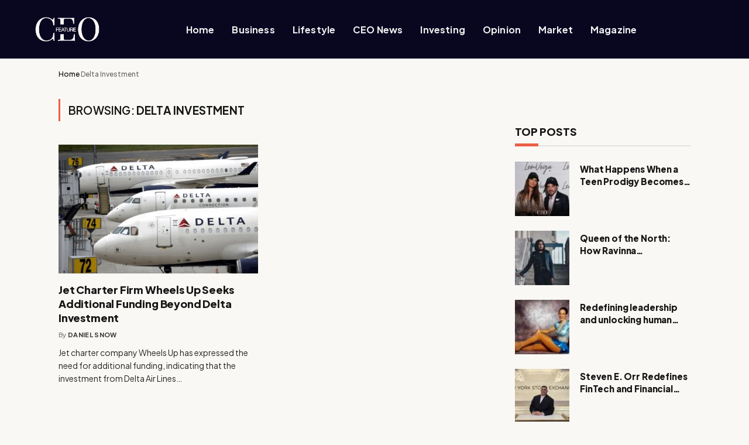

--- FILE ---
content_type: text/html; charset=UTF-8
request_url: https://ceofeature.com/tag/delta-investment/
body_size: 20448
content:
<!DOCTYPE html>
<html lang="en-US" class="s-light site-s-light">

<head>

	<meta charset="UTF-8" />
	<meta name="viewport" content="width=device-width, initial-scale=1" />
	<meta name="google-site-verification" content="fktYl5_XR8GLRSZasX_BIgzkbqvSPKBapdN-OxjnTWQ" />
	<meta name='robots' content='index, follow, max-image-preview:large, max-snippet:-1, max-video-preview:-1' />
	<style>img:is([sizes="auto" i], [sizes^="auto," i]) { contain-intrinsic-size: 3000px 1500px }</style>
	
	<!-- This site is optimized with the Yoast SEO plugin v26.7 - https://yoast.com/wordpress/plugins/seo/ -->
	<title>Delta Investment Archives - ceofeature.com</title><link rel="preload" as="font" href="https://ceofeature.com/wp-content/themes/smart-mag/css/icons/fonts/ts-icons.woff2?v3.2" type="font/woff2" crossorigin="anonymous" />
	<link rel="canonical" href="https://ceofeature.com/tag/delta-investment/" />
	<meta property="og:locale" content="en_US" />
	<meta property="og:type" content="article" />
	<meta property="og:title" content="Delta Investment Archives - ceofeature.com" />
	<meta property="og:url" content="https://ceofeature.com/tag/delta-investment/" />
	<meta property="og:site_name" content="ceofeature.com" />
	<meta name="twitter:card" content="summary_large_image" />
	<script type="application/ld+json" class="yoast-schema-graph">{"@context":"https://schema.org","@graph":[{"@type":"CollectionPage","@id":"https://ceofeature.com/tag/delta-investment/","url":"https://ceofeature.com/tag/delta-investment/","name":"Delta Investment Archives - ceofeature.com","isPartOf":{"@id":"https://ceofeature.com/#website"},"primaryImageOfPage":{"@id":"https://ceofeature.com/tag/delta-investment/#primaryimage"},"image":{"@id":"https://ceofeature.com/tag/delta-investment/#primaryimage"},"thumbnailUrl":"https://ceofeature.com/wp-content/uploads/2023/08/image-21.png","breadcrumb":{"@id":"https://ceofeature.com/tag/delta-investment/#breadcrumb"},"inLanguage":"en-US"},{"@type":"ImageObject","inLanguage":"en-US","@id":"https://ceofeature.com/tag/delta-investment/#primaryimage","url":"https://ceofeature.com/wp-content/uploads/2023/08/image-21.png","contentUrl":"https://ceofeature.com/wp-content/uploads/2023/08/image-21.png","width":960,"height":640},{"@type":"BreadcrumbList","@id":"https://ceofeature.com/tag/delta-investment/#breadcrumb","itemListElement":[{"@type":"ListItem","position":1,"name":"Home","item":"https://ceofeature.com/"},{"@type":"ListItem","position":2,"name":"Delta Investment"}]},{"@type":"WebSite","@id":"https://ceofeature.com/#website","url":"https://ceofeature.com/","name":"ceofeature.com","description":"","potentialAction":[{"@type":"SearchAction","target":{"@type":"EntryPoint","urlTemplate":"https://ceofeature.com/?s={search_term_string}"},"query-input":{"@type":"PropertyValueSpecification","valueRequired":true,"valueName":"search_term_string"}}],"inLanguage":"en-US"}]}</script>
	<!-- / Yoast SEO plugin. -->


<link rel='dns-prefetch' href='//fonts.googleapis.com' />
<link rel="alternate" type="application/rss+xml" title="ceofeature.com &raquo; Feed" href="https://ceofeature.com/feed/" />
<link rel="alternate" type="application/rss+xml" title="ceofeature.com &raquo; Comments Feed" href="https://ceofeature.com/comments/feed/" />
<link rel="alternate" type="application/rss+xml" title="ceofeature.com &raquo; Delta Investment Tag Feed" href="https://ceofeature.com/tag/delta-investment/feed/" />
<script type="text/javascript">
/* <![CDATA[ */
window._wpemojiSettings = {"baseUrl":"https:\/\/s.w.org\/images\/core\/emoji\/16.0.1\/72x72\/","ext":".png","svgUrl":"https:\/\/s.w.org\/images\/core\/emoji\/16.0.1\/svg\/","svgExt":".svg","source":{"concatemoji":"https:\/\/ceofeature.com\/wp-includes\/js\/wp-emoji-release.min.js?ver=6.8.3"}};
/*! This file is auto-generated */
!function(s,n){var o,i,e;function c(e){try{var t={supportTests:e,timestamp:(new Date).valueOf()};sessionStorage.setItem(o,JSON.stringify(t))}catch(e){}}function p(e,t,n){e.clearRect(0,0,e.canvas.width,e.canvas.height),e.fillText(t,0,0);var t=new Uint32Array(e.getImageData(0,0,e.canvas.width,e.canvas.height).data),a=(e.clearRect(0,0,e.canvas.width,e.canvas.height),e.fillText(n,0,0),new Uint32Array(e.getImageData(0,0,e.canvas.width,e.canvas.height).data));return t.every(function(e,t){return e===a[t]})}function u(e,t){e.clearRect(0,0,e.canvas.width,e.canvas.height),e.fillText(t,0,0);for(var n=e.getImageData(16,16,1,1),a=0;a<n.data.length;a++)if(0!==n.data[a])return!1;return!0}function f(e,t,n,a){switch(t){case"flag":return n(e,"\ud83c\udff3\ufe0f\u200d\u26a7\ufe0f","\ud83c\udff3\ufe0f\u200b\u26a7\ufe0f")?!1:!n(e,"\ud83c\udde8\ud83c\uddf6","\ud83c\udde8\u200b\ud83c\uddf6")&&!n(e,"\ud83c\udff4\udb40\udc67\udb40\udc62\udb40\udc65\udb40\udc6e\udb40\udc67\udb40\udc7f","\ud83c\udff4\u200b\udb40\udc67\u200b\udb40\udc62\u200b\udb40\udc65\u200b\udb40\udc6e\u200b\udb40\udc67\u200b\udb40\udc7f");case"emoji":return!a(e,"\ud83e\udedf")}return!1}function g(e,t,n,a){var r="undefined"!=typeof WorkerGlobalScope&&self instanceof WorkerGlobalScope?new OffscreenCanvas(300,150):s.createElement("canvas"),o=r.getContext("2d",{willReadFrequently:!0}),i=(o.textBaseline="top",o.font="600 32px Arial",{});return e.forEach(function(e){i[e]=t(o,e,n,a)}),i}function t(e){var t=s.createElement("script");t.src=e,t.defer=!0,s.head.appendChild(t)}"undefined"!=typeof Promise&&(o="wpEmojiSettingsSupports",i=["flag","emoji"],n.supports={everything:!0,everythingExceptFlag:!0},e=new Promise(function(e){s.addEventListener("DOMContentLoaded",e,{once:!0})}),new Promise(function(t){var n=function(){try{var e=JSON.parse(sessionStorage.getItem(o));if("object"==typeof e&&"number"==typeof e.timestamp&&(new Date).valueOf()<e.timestamp+604800&&"object"==typeof e.supportTests)return e.supportTests}catch(e){}return null}();if(!n){if("undefined"!=typeof Worker&&"undefined"!=typeof OffscreenCanvas&&"undefined"!=typeof URL&&URL.createObjectURL&&"undefined"!=typeof Blob)try{var e="postMessage("+g.toString()+"("+[JSON.stringify(i),f.toString(),p.toString(),u.toString()].join(",")+"));",a=new Blob([e],{type:"text/javascript"}),r=new Worker(URL.createObjectURL(a),{name:"wpTestEmojiSupports"});return void(r.onmessage=function(e){c(n=e.data),r.terminate(),t(n)})}catch(e){}c(n=g(i,f,p,u))}t(n)}).then(function(e){for(var t in e)n.supports[t]=e[t],n.supports.everything=n.supports.everything&&n.supports[t],"flag"!==t&&(n.supports.everythingExceptFlag=n.supports.everythingExceptFlag&&n.supports[t]);n.supports.everythingExceptFlag=n.supports.everythingExceptFlag&&!n.supports.flag,n.DOMReady=!1,n.readyCallback=function(){n.DOMReady=!0}}).then(function(){return e}).then(function(){var e;n.supports.everything||(n.readyCallback(),(e=n.source||{}).concatemoji?t(e.concatemoji):e.wpemoji&&e.twemoji&&(t(e.twemoji),t(e.wpemoji)))}))}((window,document),window._wpemojiSettings);
/* ]]> */
</script>
<style id='wp-emoji-styles-inline-css' type='text/css'>

	img.wp-smiley, img.emoji {
		display: inline !important;
		border: none !important;
		box-shadow: none !important;
		height: 1em !important;
		width: 1em !important;
		margin: 0 0.07em !important;
		vertical-align: -0.1em !important;
		background: none !important;
		padding: 0 !important;
	}
</style>
<link rel='stylesheet' id='wp-block-library-css' href='https://ceofeature.com/wp-includes/css/dist/block-library/style.min.css?ver=6.8.3' type='text/css' media='all' />
<style id='classic-theme-styles-inline-css' type='text/css'>
/*! This file is auto-generated */
.wp-block-button__link{color:#fff;background-color:#32373c;border-radius:9999px;box-shadow:none;text-decoration:none;padding:calc(.667em + 2px) calc(1.333em + 2px);font-size:1.125em}.wp-block-file__button{background:#32373c;color:#fff;text-decoration:none}
</style>
<link rel='stylesheet' id='mpp_gutenberg-css' href='https://ceofeature.com/wp-content/plugins/metronet-profile-picture/dist/blocks.style.build.css?ver=2.6.3' type='text/css' media='all' />
<style id='global-styles-inline-css' type='text/css'>
:root{--wp--preset--aspect-ratio--square: 1;--wp--preset--aspect-ratio--4-3: 4/3;--wp--preset--aspect-ratio--3-4: 3/4;--wp--preset--aspect-ratio--3-2: 3/2;--wp--preset--aspect-ratio--2-3: 2/3;--wp--preset--aspect-ratio--16-9: 16/9;--wp--preset--aspect-ratio--9-16: 9/16;--wp--preset--color--black: #000000;--wp--preset--color--cyan-bluish-gray: #abb8c3;--wp--preset--color--white: #ffffff;--wp--preset--color--pale-pink: #f78da7;--wp--preset--color--vivid-red: #cf2e2e;--wp--preset--color--luminous-vivid-orange: #ff6900;--wp--preset--color--luminous-vivid-amber: #fcb900;--wp--preset--color--light-green-cyan: #7bdcb5;--wp--preset--color--vivid-green-cyan: #00d084;--wp--preset--color--pale-cyan-blue: #8ed1fc;--wp--preset--color--vivid-cyan-blue: #0693e3;--wp--preset--color--vivid-purple: #9b51e0;--wp--preset--gradient--vivid-cyan-blue-to-vivid-purple: linear-gradient(135deg,rgba(6,147,227,1) 0%,rgb(155,81,224) 100%);--wp--preset--gradient--light-green-cyan-to-vivid-green-cyan: linear-gradient(135deg,rgb(122,220,180) 0%,rgb(0,208,130) 100%);--wp--preset--gradient--luminous-vivid-amber-to-luminous-vivid-orange: linear-gradient(135deg,rgba(252,185,0,1) 0%,rgba(255,105,0,1) 100%);--wp--preset--gradient--luminous-vivid-orange-to-vivid-red: linear-gradient(135deg,rgba(255,105,0,1) 0%,rgb(207,46,46) 100%);--wp--preset--gradient--very-light-gray-to-cyan-bluish-gray: linear-gradient(135deg,rgb(238,238,238) 0%,rgb(169,184,195) 100%);--wp--preset--gradient--cool-to-warm-spectrum: linear-gradient(135deg,rgb(74,234,220) 0%,rgb(151,120,209) 20%,rgb(207,42,186) 40%,rgb(238,44,130) 60%,rgb(251,105,98) 80%,rgb(254,248,76) 100%);--wp--preset--gradient--blush-light-purple: linear-gradient(135deg,rgb(255,206,236) 0%,rgb(152,150,240) 100%);--wp--preset--gradient--blush-bordeaux: linear-gradient(135deg,rgb(254,205,165) 0%,rgb(254,45,45) 50%,rgb(107,0,62) 100%);--wp--preset--gradient--luminous-dusk: linear-gradient(135deg,rgb(255,203,112) 0%,rgb(199,81,192) 50%,rgb(65,88,208) 100%);--wp--preset--gradient--pale-ocean: linear-gradient(135deg,rgb(255,245,203) 0%,rgb(182,227,212) 50%,rgb(51,167,181) 100%);--wp--preset--gradient--electric-grass: linear-gradient(135deg,rgb(202,248,128) 0%,rgb(113,206,126) 100%);--wp--preset--gradient--midnight: linear-gradient(135deg,rgb(2,3,129) 0%,rgb(40,116,252) 100%);--wp--preset--font-size--small: 13px;--wp--preset--font-size--medium: 20px;--wp--preset--font-size--large: 36px;--wp--preset--font-size--x-large: 42px;--wp--preset--spacing--20: 0.44rem;--wp--preset--spacing--30: 0.67rem;--wp--preset--spacing--40: 1rem;--wp--preset--spacing--50: 1.5rem;--wp--preset--spacing--60: 2.25rem;--wp--preset--spacing--70: 3.38rem;--wp--preset--spacing--80: 5.06rem;--wp--preset--shadow--natural: 6px 6px 9px rgba(0, 0, 0, 0.2);--wp--preset--shadow--deep: 12px 12px 50px rgba(0, 0, 0, 0.4);--wp--preset--shadow--sharp: 6px 6px 0px rgba(0, 0, 0, 0.2);--wp--preset--shadow--outlined: 6px 6px 0px -3px rgba(255, 255, 255, 1), 6px 6px rgba(0, 0, 0, 1);--wp--preset--shadow--crisp: 6px 6px 0px rgba(0, 0, 0, 1);}:where(.is-layout-flex){gap: 0.5em;}:where(.is-layout-grid){gap: 0.5em;}body .is-layout-flex{display: flex;}.is-layout-flex{flex-wrap: wrap;align-items: center;}.is-layout-flex > :is(*, div){margin: 0;}body .is-layout-grid{display: grid;}.is-layout-grid > :is(*, div){margin: 0;}:where(.wp-block-columns.is-layout-flex){gap: 2em;}:where(.wp-block-columns.is-layout-grid){gap: 2em;}:where(.wp-block-post-template.is-layout-flex){gap: 1.25em;}:where(.wp-block-post-template.is-layout-grid){gap: 1.25em;}.has-black-color{color: var(--wp--preset--color--black) !important;}.has-cyan-bluish-gray-color{color: var(--wp--preset--color--cyan-bluish-gray) !important;}.has-white-color{color: var(--wp--preset--color--white) !important;}.has-pale-pink-color{color: var(--wp--preset--color--pale-pink) !important;}.has-vivid-red-color{color: var(--wp--preset--color--vivid-red) !important;}.has-luminous-vivid-orange-color{color: var(--wp--preset--color--luminous-vivid-orange) !important;}.has-luminous-vivid-amber-color{color: var(--wp--preset--color--luminous-vivid-amber) !important;}.has-light-green-cyan-color{color: var(--wp--preset--color--light-green-cyan) !important;}.has-vivid-green-cyan-color{color: var(--wp--preset--color--vivid-green-cyan) !important;}.has-pale-cyan-blue-color{color: var(--wp--preset--color--pale-cyan-blue) !important;}.has-vivid-cyan-blue-color{color: var(--wp--preset--color--vivid-cyan-blue) !important;}.has-vivid-purple-color{color: var(--wp--preset--color--vivid-purple) !important;}.has-black-background-color{background-color: var(--wp--preset--color--black) !important;}.has-cyan-bluish-gray-background-color{background-color: var(--wp--preset--color--cyan-bluish-gray) !important;}.has-white-background-color{background-color: var(--wp--preset--color--white) !important;}.has-pale-pink-background-color{background-color: var(--wp--preset--color--pale-pink) !important;}.has-vivid-red-background-color{background-color: var(--wp--preset--color--vivid-red) !important;}.has-luminous-vivid-orange-background-color{background-color: var(--wp--preset--color--luminous-vivid-orange) !important;}.has-luminous-vivid-amber-background-color{background-color: var(--wp--preset--color--luminous-vivid-amber) !important;}.has-light-green-cyan-background-color{background-color: var(--wp--preset--color--light-green-cyan) !important;}.has-vivid-green-cyan-background-color{background-color: var(--wp--preset--color--vivid-green-cyan) !important;}.has-pale-cyan-blue-background-color{background-color: var(--wp--preset--color--pale-cyan-blue) !important;}.has-vivid-cyan-blue-background-color{background-color: var(--wp--preset--color--vivid-cyan-blue) !important;}.has-vivid-purple-background-color{background-color: var(--wp--preset--color--vivid-purple) !important;}.has-black-border-color{border-color: var(--wp--preset--color--black) !important;}.has-cyan-bluish-gray-border-color{border-color: var(--wp--preset--color--cyan-bluish-gray) !important;}.has-white-border-color{border-color: var(--wp--preset--color--white) !important;}.has-pale-pink-border-color{border-color: var(--wp--preset--color--pale-pink) !important;}.has-vivid-red-border-color{border-color: var(--wp--preset--color--vivid-red) !important;}.has-luminous-vivid-orange-border-color{border-color: var(--wp--preset--color--luminous-vivid-orange) !important;}.has-luminous-vivid-amber-border-color{border-color: var(--wp--preset--color--luminous-vivid-amber) !important;}.has-light-green-cyan-border-color{border-color: var(--wp--preset--color--light-green-cyan) !important;}.has-vivid-green-cyan-border-color{border-color: var(--wp--preset--color--vivid-green-cyan) !important;}.has-pale-cyan-blue-border-color{border-color: var(--wp--preset--color--pale-cyan-blue) !important;}.has-vivid-cyan-blue-border-color{border-color: var(--wp--preset--color--vivid-cyan-blue) !important;}.has-vivid-purple-border-color{border-color: var(--wp--preset--color--vivid-purple) !important;}.has-vivid-cyan-blue-to-vivid-purple-gradient-background{background: var(--wp--preset--gradient--vivid-cyan-blue-to-vivid-purple) !important;}.has-light-green-cyan-to-vivid-green-cyan-gradient-background{background: var(--wp--preset--gradient--light-green-cyan-to-vivid-green-cyan) !important;}.has-luminous-vivid-amber-to-luminous-vivid-orange-gradient-background{background: var(--wp--preset--gradient--luminous-vivid-amber-to-luminous-vivid-orange) !important;}.has-luminous-vivid-orange-to-vivid-red-gradient-background{background: var(--wp--preset--gradient--luminous-vivid-orange-to-vivid-red) !important;}.has-very-light-gray-to-cyan-bluish-gray-gradient-background{background: var(--wp--preset--gradient--very-light-gray-to-cyan-bluish-gray) !important;}.has-cool-to-warm-spectrum-gradient-background{background: var(--wp--preset--gradient--cool-to-warm-spectrum) !important;}.has-blush-light-purple-gradient-background{background: var(--wp--preset--gradient--blush-light-purple) !important;}.has-blush-bordeaux-gradient-background{background: var(--wp--preset--gradient--blush-bordeaux) !important;}.has-luminous-dusk-gradient-background{background: var(--wp--preset--gradient--luminous-dusk) !important;}.has-pale-ocean-gradient-background{background: var(--wp--preset--gradient--pale-ocean) !important;}.has-electric-grass-gradient-background{background: var(--wp--preset--gradient--electric-grass) !important;}.has-midnight-gradient-background{background: var(--wp--preset--gradient--midnight) !important;}.has-small-font-size{font-size: var(--wp--preset--font-size--small) !important;}.has-medium-font-size{font-size: var(--wp--preset--font-size--medium) !important;}.has-large-font-size{font-size: var(--wp--preset--font-size--large) !important;}.has-x-large-font-size{font-size: var(--wp--preset--font-size--x-large) !important;}
:where(.wp-block-post-template.is-layout-flex){gap: 1.25em;}:where(.wp-block-post-template.is-layout-grid){gap: 1.25em;}
:where(.wp-block-columns.is-layout-flex){gap: 2em;}:where(.wp-block-columns.is-layout-grid){gap: 2em;}
:root :where(.wp-block-pullquote){font-size: 1.5em;line-height: 1.6;}
</style>
<link rel='stylesheet' id='smartmag-core-css' href='https://ceofeature.com/wp-content/themes/smart-mag/style.css?ver=10.3.0' type='text/css' media='all' />
<style id='smartmag-core-inline-css' type='text/css'>
:root { --c-main: #ec5f45;
--c-main-rgb: 236,95,69;
--text-font: "Plus Jakarta Sans", system-ui, -apple-system, "Segoe UI", Arial, sans-serif;
--body-font: "Plus Jakarta Sans", system-ui, -apple-system, "Segoe UI", Arial, sans-serif;
--title-font: var(--body-font);
--main-width: 1080px;
--c-post-meta: #7a7a7a;
--p-title-space: 8px;
--excerpt-mt: 10px;
--c-excerpts: #262626;
--excerpt-size: 14px;
--post-content-gaps: 1.5em; }
.s-light body { background-color: #f9f8f4; }
.post-title:not(._) { font-weight: 800; letter-spacing: -0.01em; }
:root { --sidebar-width: 300px; }
.ts-row, .has-el-gap { --sidebar-c-width: calc(var(--sidebar-width) + var(--grid-gutter-h) + var(--sidebar-c-pad)); }
:root { --sidebar-pad: 45px; --sidebar-sep-pad: 45px; }
.breadcrumbs { font-weight: 500; }
.s-light .breadcrumbs { --c-a: #0a0a0a; }
.s-dark .breadcrumbs { --c-a: #efefef; }
.s-light .breadcrumbs { color: #6b6b6b; }
.s-dark .breadcrumbs { color: #b5b5b5; }
.smart-head-main .smart-head-mid { --head-h: 100px; background-color: #090620; }
.navigation-main .menu > li > a { font-size: 16px; font-weight: bold; letter-spacing: 0.01em; }
.navigation-main { --nav-items-space: 15px; }
.nav-hov-b .menu > li > a:before { border-width: 3px; }
.s-dark .navigation { --c-nav-drop-bg: #060416; }
.smart-head-main .logo-is-image { padding-left: 127px; }
.main-footer .upper-footer { background-color: #0e0c16; }
.main-footer .lower-footer { background-color: #06040e; }
.post-meta .meta-item, .post-meta .text-in { font-size: 11px; font-weight: 500; text-transform: initial; letter-spacing: 0.03em; }
.post-meta .post-cat > a { font-weight: 600; text-transform: uppercase; }
.post-meta .post-author > a { font-weight: bold; text-transform: uppercase; }
.s-light .block-wrap.s-dark { --c-post-meta: var(--c-contrast-450); }
.s-dark, .s-light .block-wrap.s-dark { --c-post-meta: #ffffff; }
.post-meta .post-author > a { color: #3a3636; }
.s-dark .post-meta .post-author > a { color: #ffffff; }
.post-meta { --p-meta-sep: "\7c"; --p-meta-sep-pad: 6px; }
.post-meta .meta-item:before { transform: scale(0.75); }
.l-post .excerpt { font-weight: normal; }
.cat-labels .category { font-size: 9px; line-height: 2; letter-spacing: 0.05em; padding-bottom: 1px; }
.block-head-c .heading { font-weight: 800; }
.block-head-c { --line-weight: 5px; --c-line: var(--c-main); --border-weight: 2px; }
.load-button { padding-top: 13px; padding-bottom: 14px; width: 300px; }
.loop-grid .ratio-is-custom { padding-bottom: calc(100% / 1.55); }
.loop-grid-base .post-title { font-size: 18px; }
.loop-grid-sm .post-title { font-size: 17px; }
.has-nums-c .l-post .post-title:before,
.has-nums-c .l-post .content:before { font-size: 18px; font-weight: bold; }
.has-nums:not(.has-nums-c) { --num-color: var(--c-main); }
.loop-list .ratio-is-custom { padding-bottom: calc(100% / 1.55); }
.loop-small .post-title { font-size: 15px; }
.loop-small .media:not(i) { max-width: 93px; }
.entry-content { line-height: 1.75; }
.site-s-light .entry-content { color: #212121; }
:where(.entry-content) a { text-decoration: underline; text-underline-offset: 4px; text-decoration-thickness: 2px; }
.entry-content p { --post-content-gaps: 1.4em; }
.s-head-modern .sub-title { font-weight: 500; }
.site-s-light .s-head-modern .sub-title { color: #494949; }
.site-s-light .s-head-modern-a .post-meta { --c-post-meta: #727272; }
.s-head-modern-a .post-title { margin-bottom: 20px; }
@media (min-width: 1200px) { .nav-hov-b .menu > li > a:before { width: calc(100% - (var(--nav-items-space, 15px)*2)); left: var(--nav-items-space); }
.block-head-c .heading { font-size: 18px; } }
@media (min-width: 941px) and (max-width: 1200px) { .ts-row, .has-el-gap { --sidebar-c-width: calc(var(--sidebar-width) + var(--grid-gutter-h) + var(--sidebar-c-pad)); }
.navigation-main .menu > li > a { font-size: calc(10px + (16px - 10px) * .7); } }
@media (min-width: 768px) and (max-width: 940px) { .ts-contain, .main { padding-left: 35px; padding-right: 35px; }
.layout-boxed-inner { --wrap-padding: 35px; }
:root { --wrap-padding: 35px; } }
@media (max-width: 767px) { .ts-contain, .main { padding-left: 25px; padding-right: 25px; }
.layout-boxed-inner { --wrap-padding: 25px; }
:root { --wrap-padding: 25px; } }


</style>
<link rel='stylesheet' id='smartmag-magnific-popup-css' href='https://ceofeature.com/wp-content/themes/smart-mag/css/lightbox.css?ver=10.3.0' type='text/css' media='all' />
<link rel='stylesheet' id='smartmag-icons-css' href='https://ceofeature.com/wp-content/themes/smart-mag/css/icons/icons.css?ver=10.3.0' type='text/css' media='all' />
<link rel='stylesheet' id='smartmag-gfonts-custom-css' href='https://fonts.googleapis.com/css?family=Plus+Jakarta+Sans%3A400%2C500%2C600%2C700%2C800&#038;display=swap' type='text/css' media='all' />
<script type="text/javascript" id="smartmag-lazy-inline-js-after">
/* <![CDATA[ */
/**
 * @copyright ThemeSphere
 * @preserve
 */
var BunyadLazy={};BunyadLazy.load=function(){function a(e,n){var t={};e.dataset.bgset&&e.dataset.sizes?(t.sizes=e.dataset.sizes,t.srcset=e.dataset.bgset):t.src=e.dataset.bgsrc,function(t){var a=t.dataset.ratio;if(0<a){const e=t.parentElement;if(e.classList.contains("media-ratio")){const n=e.style;n.getPropertyValue("--a-ratio")||(n.paddingBottom=100/a+"%")}}}(e);var a,o=document.createElement("img");for(a in o.onload=function(){var t="url('"+(o.currentSrc||o.src)+"')",a=e.style;a.backgroundImage!==t&&requestAnimationFrame(()=>{a.backgroundImage=t,n&&n()}),o.onload=null,o.onerror=null,o=null},o.onerror=o.onload,t)o.setAttribute(a,t[a]);o&&o.complete&&0<o.naturalWidth&&o.onload&&o.onload()}function e(t){t.dataset.loaded||a(t,()=>{document.dispatchEvent(new Event("lazyloaded")),t.dataset.loaded=1})}function n(t){"complete"===document.readyState?t():window.addEventListener("load",t)}return{initEarly:function(){var t,a=()=>{document.querySelectorAll(".img.bg-cover:not(.lazyload)").forEach(e)};"complete"!==document.readyState?(t=setInterval(a,150),n(()=>{a(),clearInterval(t)})):a()},callOnLoad:n,initBgImages:function(t){t&&n(()=>{document.querySelectorAll(".img.bg-cover").forEach(e)})},bgLoad:a}}(),BunyadLazy.load.initEarly();
/* ]]> */
</script>
<script type="text/javascript" src="https://ceofeature.com/wp-includes/js/jquery/jquery.min.js?ver=3.7.1" id="jquery-core-js"></script>
<script type="text/javascript" src="https://ceofeature.com/wp-includes/js/jquery/jquery-migrate.min.js?ver=3.4.1" id="jquery-migrate-js"></script>
<script type="text/javascript" src="https://ceofeature.com/wp-content/plugins/sphere-post-views/assets/js/post-views.js?ver=1.0.1" id="sphere-post-views-js"></script>
<script type="text/javascript" id="sphere-post-views-js-after">
/* <![CDATA[ */
var Sphere_PostViews = {"ajaxUrl":"https:\/\/ceofeature.com\/wp-admin\/admin-ajax.php?sphere_post_views=1","sampling":0,"samplingRate":10,"repeatCountDelay":0,"postID":false,"token":"1dcb65c016"}
/* ]]> */
</script>
<link rel="https://api.w.org/" href="https://ceofeature.com/wp-json/" /><link rel="alternate" title="JSON" type="application/json" href="https://ceofeature.com/wp-json/wp/v2/tags/91" /><link rel="EditURI" type="application/rsd+xml" title="RSD" href="https://ceofeature.com/xmlrpc.php?rsd" />
<meta name="generator" content="WordPress 6.8.3" />

		<script>
		var BunyadSchemeKey = 'bunyad-scheme';
		(() => {
			const d = document.documentElement;
			const c = d.classList;
			var scheme = localStorage.getItem(BunyadSchemeKey);
			
			if (scheme) {
				d.dataset.origClass = c;
				scheme === 'dark' ? c.remove('s-light', 'site-s-light') : c.remove('s-dark', 'site-s-dark');
				c.add('site-s-' + scheme, 's-' + scheme);
			}
		})();
		</script>
		<meta name="generator" content="Elementor 3.34.1; features: additional_custom_breakpoints; settings: css_print_method-external, google_font-enabled, font_display-auto">
			<style>
				.e-con.e-parent:nth-of-type(n+4):not(.e-lazyloaded):not(.e-no-lazyload),
				.e-con.e-parent:nth-of-type(n+4):not(.e-lazyloaded):not(.e-no-lazyload) * {
					background-image: none !important;
				}
				@media screen and (max-height: 1024px) {
					.e-con.e-parent:nth-of-type(n+3):not(.e-lazyloaded):not(.e-no-lazyload),
					.e-con.e-parent:nth-of-type(n+3):not(.e-lazyloaded):not(.e-no-lazyload) * {
						background-image: none !important;
					}
				}
				@media screen and (max-height: 640px) {
					.e-con.e-parent:nth-of-type(n+2):not(.e-lazyloaded):not(.e-no-lazyload),
					.e-con.e-parent:nth-of-type(n+2):not(.e-lazyloaded):not(.e-no-lazyload) * {
						background-image: none !important;
					}
				}
			</style>
			<link rel="icon" href="https://ceofeature.com/wp-content/uploads/2026/01/cropped-CEO-FAVICON-32x32.png" sizes="32x32" />
<link rel="icon" href="https://ceofeature.com/wp-content/uploads/2026/01/cropped-CEO-FAVICON-192x192.png" sizes="192x192" />
<link rel="apple-touch-icon" href="https://ceofeature.com/wp-content/uploads/2026/01/cropped-CEO-FAVICON-180x180.png" />
<meta name="msapplication-TileImage" content="https://ceofeature.com/wp-content/uploads/2026/01/cropped-CEO-FAVICON-270x270.png" />
		<style type="text/css" id="wp-custom-css">
			.widget-about .image-logo {
    max-width: 190px !important;
}

.smart-head-main .logo-image {
/*     position: absolute;
    left: -182px; */
	display: flex;
    justify-content: center;
    align-items: center;
    margin-left: -97px;
}

#ceo-image img{
    max-width: 329px !important;
    position: relative;
    left: 0;
}

.smart-head .logo-image{
	    padding:0px;
}

.items-right{
	     display:none !important;
}

@media (min-width: 541px) and (max-width: 767px) {
       .smart-head-main .logo-image {
    position: absolute;
    left: -182px !important;
		background-color:#f00 !important;
}   
  }


.s-dark .ts-logo .logo-image-dark ~ .logo-image {
   display: block ;
   position: absolute;
/* 	 max-width: 180px; */
}

.smart-head-main .smart-head-top{
	     display:none;
}


/* Hide post date on blog listing */
.elementor-post-date,
.post-date,
.entry-date,
.meta-date,
.blog-date,
span.date,
.post-meta .date {
    display: none !important;
}

/* Hide view count if exists */
.post-views,
.view-count,
.views,
.meta-views {
    display: none !important;
}
		</style>
		

</head>

<body class="archive tag tag-delta-investment tag-91 wp-theme-smart-mag right-sidebar has-lb has-lb-sm ts-img-hov-fade layout-normal elementor-default elementor-kit-8803">



<div class="main-wrap">

	
<div class="off-canvas-backdrop"></div>
<div class="mobile-menu-container off-canvas s-dark hide-menu-lg" id="off-canvas">

	<div class="off-canvas-head">
		<a href="#" class="close">
			<span class="visuallyhidden">Close Menu</span>
			<i class="tsi tsi-times"></i>
		</a>

		<div class="ts-logo">
			<img fetchpriority="high" class="logo-mobile logo-image" src="https://ceofeature.com/wp-content/uploads/2025/05/CEO-FEATURE-WHITE-1.png" width="831" height="320" alt="ceofeature.com"/>		</div>
	</div>

	<div class="off-canvas-content">

					<ul class="mobile-menu"></ul>
		
					<div class="off-canvas-widgets">
				
		<div id="smartmag-block-newsletter-4" class="widget ts-block-widget smartmag-widget-newsletter">		
		<div class="block">
			<div class="block-newsletter ">
	<div class="spc-newsletter spc-newsletter-b spc-newsletter-center spc-newsletter-sm">

		<div class="bg-wrap"></div>

		
		<div class="inner">

			
			
			<h3 class="heading">
				Subscribe to Updates			</h3>

							<div class="base-text message">
					<p>Subscribe to our newsletter for the latest leadership tips, exclusive interviews, and expert advice from top CEOs. Simply enter your email below and stay ahead of the curve!.</p>
</div>
			
							<form method="post" action="" class="form fields-style fields-full" target="_blank">
					<div class="main-fields">
						<p class="field-email">
							<input type="email" name="EMAIL" placeholder="Your email address.." required />
						</p>
						
						<p class="field-submit">
							<input type="submit" value="Subscribe" />
						</p>
					</div>

											<p class="disclaimer">
							<label>
																	<input type="checkbox" name="privacy" required />
								
								By signing up, you agree to the our terms and our <a href="#">Privacy Policy</a> agreement.							</label>
						</p>
									</form>
			
			
		</div>
	</div>
</div>		</div>

		</div>
		<div id="smartmag-block-posts-small-11" class="widget ts-block-widget smartmag-widget-posts-small">		
		<div class="block">
					<section class="block-wrap block-posts-small block-sc mb-none" data-id="1">

			<div class="widget-title block-head block-head-ac block-head-b"><h5 class="heading">What's Hot</h5></div>	
			<div class="block-content">
				
	<div class="loop loop-small loop-small-a loop-sep loop-small-sep grid grid-1 md:grid-1 sm:grid-1 xs:grid-1">

					
<article class="l-post small-post small-a-post m-pos-left">

	
			<div class="media">

		
		</div>
	

	
		<div class="content">

			<div class="post-meta post-meta-a post-meta-left has-below"><h4 class="is-title post-title"><a href="https://ceofeature.com/asia-fx-muted-dollar-pressured-by-greenland-tariff-concerns/">Asia FX muted, dollar pressured by Greenland tariff concerns</a></h4><div class="post-meta-items meta-below"><span class="meta-item date"><span class="date-link"><time class="post-date" datetime="2026-01-20T05:04:58+00:00">January 20, 2026</time></span></span></div></div>			
			
			
		</div>

	
</article>	
					
<article class="l-post small-post small-a-post m-pos-left">

	
			<div class="media">

		
			<a href="https://ceofeature.com/dollar-at-week-low-as-geopolitics-revive-sell-america-trade/" class="image-link media-ratio ratio-1-1" title="Dollar at week low as geopolitics revive ’Sell America’ trade"><span data-bgsrc="https://ceofeature.com/wp-content/uploads/2026/01/LYNXMPEM0J00V_L.jpg" class="img bg-cover wp-post-image attachment-large size-large lazyload" data-bgset="https://ceofeature.com/wp-content/uploads/2026/01/LYNXMPEM0J00V_L.jpg 800w, https://ceofeature.com/wp-content/uploads/2026/01/LYNXMPEM0J00V_L-150x100.jpg 150w, https://ceofeature.com/wp-content/uploads/2026/01/LYNXMPEM0J00V_L-450x300.jpg 450w, https://ceofeature.com/wp-content/uploads/2026/01/LYNXMPEM0J00V_L-768x513.jpg 768w" data-sizes="(max-width: 99px) 100vw, 99px"></span></a>			
			
			
			
		
		</div>
	

	
		<div class="content">

			<div class="post-meta post-meta-a post-meta-left has-below"><h4 class="is-title post-title"><a href="https://ceofeature.com/dollar-at-week-low-as-geopolitics-revive-sell-america-trade/">Dollar at week low as geopolitics revive ’Sell America’ trade</a></h4><div class="post-meta-items meta-below"><span class="meta-item date"><span class="date-link"><time class="post-date" datetime="2026-01-20T01:10:11+00:00">January 20, 2026</time></span></span></div></div>			
			
			
		</div>

	
</article>	
					
<article class="l-post small-post small-a-post m-pos-left">

	
			<div class="media">

		
			<a href="https://ceofeature.com/29th-global-ceo-survey-pwc/" class="image-link media-ratio ratio-1-1" title="29th Global CEO Survey | PwC"><span data-bgsrc="https://ceofeature.com/wp-content/uploads/2026/01/ceo-survey-2026-thumb.jpg" class="img bg-cover wp-post-image attachment-large size-large lazyload" data-bgset="https://ceofeature.com/wp-content/uploads/2026/01/ceo-survey-2026-thumb.jpg 800w, https://ceofeature.com/wp-content/uploads/2026/01/ceo-survey-2026-thumb-150x84.jpg 150w, https://ceofeature.com/wp-content/uploads/2026/01/ceo-survey-2026-thumb-450x253.jpg 450w, https://ceofeature.com/wp-content/uploads/2026/01/ceo-survey-2026-thumb-768x432.jpg 768w" data-sizes="(max-width: 99px) 100vw, 99px"></span></a>			
			
			
			
		
		</div>
	

	
		<div class="content">

			<div class="post-meta post-meta-a post-meta-left has-below"><h4 class="is-title post-title"><a href="https://ceofeature.com/29th-global-ceo-survey-pwc/">29th Global CEO Survey | PwC</a></h4><div class="post-meta-items meta-below"><span class="meta-item date"><span class="date-link"><time class="post-date" datetime="2026-01-19T21:47:15+00:00">January 19, 2026</time></span></span></div></div>			
			
			
		</div>

	
</article>	
		
	</div>

					</div>

		</section>
				</div>

		</div>			</div>
		
		
		<div class="spc-social-block spc-social spc-social-b smart-head-social">
		
			
				<a href="#" class="link service s-facebook" target="_blank" rel="nofollow noopener">
					<i class="icon tsi tsi-facebook"></i>					<span class="visuallyhidden">Facebook</span>
				</a>
									
			
				<a href="#" class="link service s-twitter" target="_blank" rel="nofollow noopener">
					<i class="icon tsi tsi-twitter"></i>					<span class="visuallyhidden">X (Twitter)</span>
				</a>
									
			
				<a href="https://www.instagram.com/ceofeaturemag?igsh=cW12a21xbWNwcHpl" class="link service s-instagram" target="_blank" rel="nofollow noopener">
					<i class="icon tsi tsi-instagram"></i>					<span class="visuallyhidden">Instagram</span>
				</a>
									
			
		</div>

		
	</div>

</div>
<div class="smart-head smart-head-a smart-head-main" id="smart-head" data-sticky="auto" data-sticky-type="smart" data-sticky-full>
	
	<div class="smart-head-row smart-head-top smart-head-row-3 s-dark smart-head-row-full">

		<div class="inner full">

							
				<div class="items items-left ">
					<a href="https://ceofeature.com/" title="ceofeature.com" rel="home" class="logo-link ts-logo logo-is-image">
		<span>
			
				
					<img src="https://ceofeature.com/wp-content/uploads/2025/05/CEO-FEATURE-WHITE-1.png" class="logo-image" alt="ceofeature.com" width="1661" height="640"/>
									 
					</span>
	</a>				</div>

							
				<div class="items items-center ">
					<a href="https://ceofeature.com/" title="ceofeature.com" rel="home" class="logo-link ts-logo logo-is-image">
		<span>
			
				
					<img src="https://ceofeature.com/wp-content/uploads/2025/05/CEO-FEATURE-WHITE-1.png" class="logo-image" alt="ceofeature.com" width="1661" height="640"/>
									 
					</span>
	</a>				</div>

							
				<div class="items items-right empty">
								</div>

						
		</div>
	</div>

	
	<div class="smart-head-row smart-head-mid s-dark smart-head-row-full">

		<div class="inner full">

							
				<div class="items items-left ">
					<a href="https://ceofeature.com/" title="ceofeature.com" rel="home" class="logo-link ts-logo logo-is-image">
		<span>
			
				
					<img src="https://ceofeature.com/wp-content/uploads/2025/05/CEO-FEATURE-WHITE-1.png" class="logo-image" alt="ceofeature.com" width="1661" height="640"/>
									 
					</span>
	</a>	<div class="nav-wrap">
		<nav class="navigation navigation-main nav-hov-b">
			<ul id="menu-main-menu" class="menu"><li id="menu-item-4768" class="menu-item menu-item-type-custom menu-item-object-custom menu-item-home menu-item-4768"><a href="https://ceofeature.com">Home</a></li>
<li id="menu-item-4824" class="menu-item menu-item-type-taxonomy menu-item-object-category menu-cat-8 menu-item-4824"><a href="https://ceofeature.com/category/bechnology/">Business</a></li>
<li id="menu-item-4825" class="menu-item menu-item-type-taxonomy menu-item-object-category menu-cat-30 menu-item-4825"><a href="https://ceofeature.com/category/lifestyle/">Lifestyle</a></li>
<li id="menu-item-4826" class="menu-item menu-item-type-taxonomy menu-item-object-category menu-cat-11 menu-item-4826"><a href="https://ceofeature.com/category/ceo-news/">CEO News</a></li>
<li id="menu-item-4827" class="menu-item menu-item-type-taxonomy menu-item-object-category menu-cat-14 menu-item-4827"><a href="https://ceofeature.com/category/example-3/investing/">Investing</a></li>
<li id="menu-item-4828" class="menu-item menu-item-type-taxonomy menu-item-object-category menu-cat-32 menu-item-4828"><a href="https://ceofeature.com/category/opinion/">Opinion</a></li>
<li id="menu-item-4830" class="menu-item menu-item-type-taxonomy menu-item-object-category menu-cat-34 menu-item-4830"><a href="https://ceofeature.com/category/market/">Market</a></li>
<li id="menu-item-4831" class="menu-item menu-item-type-taxonomy menu-item-object-category menu-cat-35 menu-item-4831"><a href="https://ceofeature.com/category/magazine/">Magazine</a></li>
</ul>		</nav>
	</div>
				</div>

							
				<div class="items items-center empty">
								</div>

							
				<div class="items items-right ">
				
		<div class="spc-social-block spc-social spc-social-b smart-head-social">
		
			
				<a href="#" class="link service s-facebook" target="_blank" rel="nofollow noopener">
					<i class="icon tsi tsi-facebook"></i>					<span class="visuallyhidden">Facebook</span>
				</a>
									
			
				<a href="#" class="link service s-twitter" target="_blank" rel="nofollow noopener">
					<i class="icon tsi tsi-twitter"></i>					<span class="visuallyhidden">X (Twitter)</span>
				</a>
									
			
				<a href="https://www.instagram.com/ceofeaturemag?igsh=cW12a21xbWNwcHpl" class="link service s-instagram" target="_blank" rel="nofollow noopener">
					<i class="icon tsi tsi-instagram"></i>					<span class="visuallyhidden">Instagram</span>
				</a>
									
			
				<a href="#" class="link service s-youtube" target="_blank" rel="nofollow noopener">
					<i class="icon tsi tsi-youtube-play"></i>					<span class="visuallyhidden">YouTube</span>
				</a>
									
			
		</div>

		
	<a href="#" class="ts-button ts-button-a ts-button1">
		Subscribe	</a>
				</div>

						
		</div>
	</div>

	</div>
<div class="smart-head smart-head-a smart-head-mobile" id="smart-head-mobile" data-sticky="mid" data-sticky-type="smart" data-sticky-full>
	
	<div class="smart-head-row smart-head-mid smart-head-row-3 s-dark smart-head-row-full">

		<div class="inner wrap">

							
				<div class="items items-left ">
				
<button class="offcanvas-toggle has-icon" type="button" aria-label="Menu">
	<span class="hamburger-icon hamburger-icon-a">
		<span class="inner"></span>
	</span>
</button>				</div>

							
				<div class="items items-center ">
					<a href="https://ceofeature.com/" title="ceofeature.com" rel="home" class="logo-link ts-logo logo-is-image">
		<span>
			
									<img fetchpriority="high" class="logo-mobile logo-image" src="https://ceofeature.com/wp-content/uploads/2025/05/CEO-FEATURE-WHITE-1.png" width="831" height="320" alt="ceofeature.com"/>									 
					</span>
	</a>				</div>

							
				<div class="items items-right ">
				

	<a href="#" class="search-icon has-icon-only is-icon" title="Search">
		<i class="tsi tsi-search"></i>
	</a>

				</div>

						
		</div>
	</div>

	</div>
<nav class="breadcrumbs is-full-width breadcrumbs-a" id="breadcrumb"><div class="inner ts-contain "><span><span><a href="https://ceofeature.com/">Home</a></span> <span class="cs-separator"></span> <span class="breadcrumb_last" aria-current="page">Delta Investment</span></span></div></nav>
<div class="main ts-contain cf right-sidebar">
			<div class="ts-row">
			<div class="col-8 main-content">

							<h1 class="archive-heading">
					Browsing: <span>Delta Investment</span>				</h1>
						
					
							
					<section class="block-wrap block-grid mb-none" data-id="2">

				
			<div class="block-content">
					
	<div class="loop loop-grid loop-grid-base grid grid-2 md:grid-2 xs:grid-1">

					
<article class="l-post grid-post grid-base-post">

	
			<div class="media">

		
			<a href="https://ceofeature.com/jet-charter-firm-wheels-up-seeks-additional-funding-beyond-delta-investment/" class="image-link media-ratio ratio-is-custom" title="Jet Charter Firm Wheels Up Seeks Additional Funding Beyond Delta Investment"><span data-bgsrc="https://ceofeature.com/wp-content/uploads/2023/08/image-21-450x300.png" class="img bg-cover wp-post-image attachment-bunyad-grid size-bunyad-grid no-lazy skip-lazy" data-bgset="https://ceofeature.com/wp-content/uploads/2023/08/image-21-450x300.png 450w, https://ceofeature.com/wp-content/uploads/2023/08/image-21-800x533.png 800w, https://ceofeature.com/wp-content/uploads/2023/08/image-21-150x100.png 150w, https://ceofeature.com/wp-content/uploads/2023/08/image-21-768x512.png 768w, https://ceofeature.com/wp-content/uploads/2023/08/image-21-300x200.png 300w, https://ceofeature.com/wp-content/uploads/2023/08/image-21.png 960w" data-sizes="(max-width: 339px) 100vw, 339px"></span></a>			
			
			
			
		
		</div>
	

	
		<div class="content">

			<div class="post-meta post-meta-a has-below"><h2 class="is-title post-title"><a href="https://ceofeature.com/jet-charter-firm-wheels-up-seeks-additional-funding-beyond-delta-investment/">Jet Charter Firm Wheels Up Seeks Additional Funding Beyond Delta Investment</a></h2><div class="post-meta-items meta-below"><span class="meta-item post-author"><span class="by">By</span> <a href="https://ceofeature.com/author/prasoonarya21gmail-com/" title="Posts by Daniel snow" rel="author">Daniel snow</a></span><span class="meta-item date"><span class="date-link"><time class="post-date" datetime="2023-08-10T16:41:02+00:00">August 10, 2023</time></span></span></div></div>			
						
				<div class="excerpt">
					<p>Jet charter company Wheels Up has expressed the need for additional funding, indicating that the investment from Delta Air Lines&hellip;</p>
				</div>
			
			
			
		</div>

	
</article>		
	</div>

	

	<nav class="main-pagination pagination-numbers" data-type="numbers">
			</nav>


	
			</div>

		</section>
		
			</div>
			
					
	
	<aside class="col-4 main-sidebar has-sep" data-sticky="1">
	
			<div class="inner theiaStickySidebar">
		
			
		<div id="smartmag-block-codes-3" class="widget ts-block-widget smartmag-widget-codes">		
		<div class="block">
			<div class="a-wrap"> </div>		</div>

		</div>
		<div id="smartmag-block-posts-small-10" class="widget ts-block-widget smartmag-widget-posts-small">		
		<div class="block">
					<section class="block-wrap block-posts-small block-sc mb-none" data-id="3">

			<div class="widget-title block-head block-head-ac block-head block-head-ac block-head-c is-left has-style"><h5 class="heading">Top Posts</h5></div>	
			<div class="block-content">
				
	<div class="loop loop-small loop-small-a grid grid-1 md:grid-1 sm:grid-1 xs:grid-1">

					
<article class="l-post small-post small-a-post m-pos-left">

	
			<div class="media">

		
			<a href="https://ceofeature.com/what-happens-when-a-teen-prodigy-becomes-a-power-ceo/" class="image-link media-ratio ratio-1-1" title="What Happens When a Teen Prodigy Becomes a Power CEO?"><span data-bgsrc="https://ceofeature.com/wp-content/uploads/2025/09/1st-PPic-800x528.jpg" class="img bg-cover wp-post-image attachment-medium size-medium lazyload" data-bgset="https://ceofeature.com/wp-content/uploads/2025/09/1st-PPic-800x528.jpg 800w, https://ceofeature.com/wp-content/uploads/2025/09/1st-PPic-1160x766.jpg 1160w, https://ceofeature.com/wp-content/uploads/2025/09/1st-PPic-1536x1014.jpg 1536w, https://ceofeature.com/wp-content/uploads/2025/09/1st-PPic-2048x1352.jpg 2048w, https://ceofeature.com/wp-content/uploads/2025/09/1st-PPic-150x99.jpg 150w, https://ceofeature.com/wp-content/uploads/2025/09/1st-PPic-450x297.jpg 450w, https://ceofeature.com/wp-content/uploads/2025/09/1st-PPic-1200x792.jpg 1200w, https://ceofeature.com/wp-content/uploads/2025/09/1st-PPic-768x507.jpg 768w" data-sizes="(max-width: 99px) 100vw, 99px"></span></a>			
			
			
			
		
		</div>
	

	
		<div class="content">

			<div class="post-meta post-meta-a post-meta-left has-below"><h4 class="is-title post-title limit-lines l-lines-2"><a href="https://ceofeature.com/what-happens-when-a-teen-prodigy-becomes-a-power-ceo/">What Happens When a Teen Prodigy Becomes a Power CEO?</a></h4><div class="post-meta-items meta-below"><span class="meta-item date"><span class="date-link"><time class="post-date" datetime="2025-09-15T06:53:13+00:00">September 15, 2025</time></span></span></div></div>			
			
			
		</div>

	
</article>	
					
<article class="l-post small-post small-a-post m-pos-left">

	
			<div class="media">

		
			<a href="https://ceofeature.com/queen-of-the-north-how-ravinna-raveenthiran-is-redefining-real-estate-with-resilience-and-compassion/" class="image-link media-ratio ratio-1-1" title="Queen of the North: How Ravinna Raveenthiran is Redefining Real Estate with Resilience and Compassion"><span data-bgsrc="https://ceofeature.com/wp-content/uploads/2024/10/WhatsApp-Image-2024-10-22-at-11.03.12_d286e38a-800x552.jpg" class="img bg-cover wp-post-image attachment-medium size-medium lazyload" data-bgset="https://ceofeature.com/wp-content/uploads/2024/10/WhatsApp-Image-2024-10-22-at-11.03.12_d286e38a-800x552.jpg 800w, https://ceofeature.com/wp-content/uploads/2024/10/WhatsApp-Image-2024-10-22-at-11.03.12_d286e38a-150x104.jpg 150w, https://ceofeature.com/wp-content/uploads/2024/10/WhatsApp-Image-2024-10-22-at-11.03.12_d286e38a-450x311.jpg 450w, https://ceofeature.com/wp-content/uploads/2024/10/WhatsApp-Image-2024-10-22-at-11.03.12_d286e38a-768x530.jpg 768w, https://ceofeature.com/wp-content/uploads/2024/10/WhatsApp-Image-2024-10-22-at-11.03.12_d286e38a-300x207.jpg 300w, https://ceofeature.com/wp-content/uploads/2024/10/WhatsApp-Image-2024-10-22-at-11.03.12_d286e38a.jpg 1020w" data-sizes="(max-width: 99px) 100vw, 99px"></span></a>			
			
			
			
		
		</div>
	

	
		<div class="content">

			<div class="post-meta post-meta-a post-meta-left has-below"><h4 class="is-title post-title limit-lines l-lines-2"><a href="https://ceofeature.com/queen-of-the-north-how-ravinna-raveenthiran-is-redefining-real-estate-with-resilience-and-compassion/">Queen of the North: How Ravinna Raveenthiran is Redefining Real Estate with Resilience and Compassion</a></h4><div class="post-meta-items meta-below"><span class="meta-item date"><span class="date-link"><time class="post-date" datetime="2024-10-22T05:35:32+00:00">October 22, 2024</time></span></span></div></div>			
			
			
		</div>

	
</article>	
					
<article class="l-post small-post small-a-post m-pos-left">

	
			<div class="media">

		
			<a href="https://ceofeature.com/redefining-leadership-and-unlocking-human-potential-meet-janice-elsley/" class="image-link media-ratio ratio-1-1" title="Redefining leadership and unlocking human potential, Meet Janice Elsley"><span data-bgsrc="https://ceofeature.com/wp-content/uploads/2025/06/1st-Pic-800x528.jpg" class="img bg-cover wp-post-image attachment-medium size-medium lazyload" data-bgset="https://ceofeature.com/wp-content/uploads/2025/06/1st-Pic-800x528.jpg 800w, https://ceofeature.com/wp-content/uploads/2025/06/1st-Pic-1160x766.jpg 1160w, https://ceofeature.com/wp-content/uploads/2025/06/1st-Pic-1536x1014.jpg 1536w, https://ceofeature.com/wp-content/uploads/2025/06/1st-Pic-2048x1352.jpg 2048w, https://ceofeature.com/wp-content/uploads/2025/06/1st-Pic-150x99.jpg 150w, https://ceofeature.com/wp-content/uploads/2025/06/1st-Pic-450x297.jpg 450w, https://ceofeature.com/wp-content/uploads/2025/06/1st-Pic-1200x792.jpg 1200w, https://ceofeature.com/wp-content/uploads/2025/06/1st-Pic-768x507.jpg 768w" data-sizes="(max-width: 99px) 100vw, 99px"></span></a>			
			
			
			
		
		</div>
	

	
		<div class="content">

			<div class="post-meta post-meta-a post-meta-left has-below"><h4 class="is-title post-title limit-lines l-lines-2"><a href="https://ceofeature.com/redefining-leadership-and-unlocking-human-potential-meet-janice-elsley/">Redefining leadership and unlocking human potential, Meet Janice Elsley</a></h4><div class="post-meta-items meta-below"><span class="meta-item date"><span class="date-link"><time class="post-date" datetime="2025-06-04T09:10:31+00:00">June 4, 2025</time></span></span></div></div>			
			
			
		</div>

	
</article>	
					
<article class="l-post small-post small-a-post m-pos-left">

	
			<div class="media">

		
			<a href="https://ceofeature.com/steven-e-orr-redefines-fintech-and-financial-media-with-quasar-markets/" class="image-link media-ratio ratio-1-1" title="Steven E. Orr Redefines FinTech and Financial Media with Quasar Markets"><span data-bgsrc="https://ceofeature.com/wp-content/uploads/2025/06/pic-800x528.jpg" class="img bg-cover wp-post-image attachment-medium size-medium lazyload" data-bgset="https://ceofeature.com/wp-content/uploads/2025/06/pic-800x528.jpg 800w, https://ceofeature.com/wp-content/uploads/2025/06/pic-1160x766.jpg 1160w, https://ceofeature.com/wp-content/uploads/2025/06/pic-1536x1014.jpg 1536w, https://ceofeature.com/wp-content/uploads/2025/06/pic-2048x1352.jpg 2048w, https://ceofeature.com/wp-content/uploads/2025/06/pic-150x99.jpg 150w, https://ceofeature.com/wp-content/uploads/2025/06/pic-450x297.jpg 450w, https://ceofeature.com/wp-content/uploads/2025/06/pic-1200x792.jpg 1200w, https://ceofeature.com/wp-content/uploads/2025/06/pic-768x507.jpg 768w" data-sizes="(max-width: 99px) 100vw, 99px"></span></a>			
			
			
			
		
		</div>
	

	
		<div class="content">

			<div class="post-meta post-meta-a post-meta-left has-below"><h4 class="is-title post-title limit-lines l-lines-2"><a href="https://ceofeature.com/steven-e-orr-redefines-fintech-and-financial-media-with-quasar-markets/">Steven E. Orr Redefines FinTech and Financial Media with Quasar Markets</a></h4><div class="post-meta-items meta-below"><span class="meta-item date"><span class="date-link"><time class="post-date" datetime="2025-06-04T15:18:34+00:00">June 4, 2025</time></span></span></div></div>			
			
			
		</div>

	
</article>	
		
	</div>

					</div>

		</section>
				</div>

		</div>
		<div id="smartmag-block-highlights-2" class="widget ts-block-widget smartmag-widget-highlights">		
		<div class="block">
					<section class="block-wrap block-highlights block-sc mb-none" data-id="4" data-is-mixed="1">

			<div class="widget-title block-head block-head-ac block-head block-head-ac block-head-c is-left has-style"><h5 class="heading">Don't Miss</h5></div>	
			<div class="block-content">
					
	<div class="loops-mixed">
			
	<div class="loop loop-grid loop-grid-base grid grid-1 md:grid-1 xs:grid-1">

					
<article class="l-post grid-post grid-base-post">

	
			<div class="media">

		
		</div>
	

	
		<div class="content">

			<div class="post-meta post-meta-a has-below"><h2 class="is-title post-title"><a href="https://ceofeature.com/asia-fx-muted-dollar-pressured-by-greenland-tariff-concerns/">Asia FX muted, dollar pressured by Greenland tariff concerns</a></h2><div class="post-meta-items meta-below"><span class="meta-item post-author"><span class="by">By</span> <a href="https://ceofeature.com/author/prasoonarya21gmail-com/" title="Posts by Daniel snow" rel="author">Daniel snow</a></span><span class="meta-item date"><span class="date-link"><time class="post-date" datetime="2026-01-20T05:04:58+00:00">January 20, 2026</time></span></span></div></div>			
						
				<div class="excerpt">
					<p>Asia FX muted, dollar pressured by Greenland tariff concerns Source link</p>
				</div>
			
			
			
		</div>

	
</article>		
	</div>

		

	<div class="loop loop-small loop-small-a grid grid-1 md:grid-1 sm:grid-1 xs:grid-1">

					
<article class="l-post small-post small-a-post m-pos-left">

	
			<div class="media">

		
			<a href="https://ceofeature.com/dollar-at-week-low-as-geopolitics-revive-sell-america-trade/" class="image-link media-ratio ratio-1-1" title="Dollar at week low as geopolitics revive ’Sell America’ trade"><span data-bgsrc="https://ceofeature.com/wp-content/uploads/2026/01/LYNXMPEM0J00V_L.jpg" class="img bg-cover wp-post-image attachment-large size-large lazyload" data-bgset="https://ceofeature.com/wp-content/uploads/2026/01/LYNXMPEM0J00V_L.jpg 800w, https://ceofeature.com/wp-content/uploads/2026/01/LYNXMPEM0J00V_L-150x100.jpg 150w, https://ceofeature.com/wp-content/uploads/2026/01/LYNXMPEM0J00V_L-450x300.jpg 450w, https://ceofeature.com/wp-content/uploads/2026/01/LYNXMPEM0J00V_L-768x513.jpg 768w" data-sizes="(max-width: 99px) 100vw, 99px"></span></a>			
			
			
			
		
		</div>
	

	
		<div class="content">

			<div class="post-meta post-meta-a post-meta-left has-below"><h4 class="is-title post-title"><a href="https://ceofeature.com/dollar-at-week-low-as-geopolitics-revive-sell-america-trade/">Dollar at week low as geopolitics revive ’Sell America’ trade</a></h4><div class="post-meta-items meta-below"><span class="meta-item date"><span class="date-link"><time class="post-date" datetime="2026-01-20T01:10:11+00:00">January 20, 2026</time></span></span></div></div>			
			
			
		</div>

	
</article>	
					
<article class="l-post small-post small-a-post m-pos-left">

	
			<div class="media">

		
			<a href="https://ceofeature.com/29th-global-ceo-survey-pwc/" class="image-link media-ratio ratio-1-1" title="29th Global CEO Survey | PwC"><span data-bgsrc="https://ceofeature.com/wp-content/uploads/2026/01/ceo-survey-2026-thumb.jpg" class="img bg-cover wp-post-image attachment-large size-large lazyload" data-bgset="https://ceofeature.com/wp-content/uploads/2026/01/ceo-survey-2026-thumb.jpg 800w, https://ceofeature.com/wp-content/uploads/2026/01/ceo-survey-2026-thumb-150x84.jpg 150w, https://ceofeature.com/wp-content/uploads/2026/01/ceo-survey-2026-thumb-450x253.jpg 450w, https://ceofeature.com/wp-content/uploads/2026/01/ceo-survey-2026-thumb-768x432.jpg 768w" data-sizes="(max-width: 99px) 100vw, 99px"></span></a>			
			
			
			
		
		</div>
	

	
		<div class="content">

			<div class="post-meta post-meta-a post-meta-left has-below"><h4 class="is-title post-title"><a href="https://ceofeature.com/29th-global-ceo-survey-pwc/">29th Global CEO Survey | PwC</a></h4><div class="post-meta-items meta-below"><span class="meta-item date"><span class="date-link"><time class="post-date" datetime="2026-01-19T21:47:15+00:00">January 19, 2026</time></span></span></div></div>			
			
			
		</div>

	
</article>	
					
<article class="l-post small-post small-a-post m-pos-left">

	
			<div class="media">

		
		</div>
	

	
		<div class="content">

			<div class="post-meta post-meta-a post-meta-left has-below"><h4 class="is-title post-title"><a href="https://ceofeature.com/dollar-retreats-as-greenland-spat-lifts-risk-premia/">Dollar retreats as Greenland spat lifts risk premia</a></h4><div class="post-meta-items meta-below"><span class="meta-item date"><span class="date-link"><time class="post-date" datetime="2026-01-19T09:50:51+00:00">January 19, 2026</time></span></span></div></div>			
			
			
		</div>

	
</article>	
		
	</div>

			</div>


				</div>

		</section>
				</div>

		</div><div id="bunyad-social-2" class="widget widget-social-b"><div class="widget-title block-head block-head-ac block-head block-head-ac block-head-c is-left has-style"><h5 class="heading">Stay In Touch</h5></div>		<div class="spc-social-follow spc-social-follow-b spc-social-colors spc-social-bg">
			<ul class="services grid grid-2 md:grid-4 sm:grid-2" itemscope itemtype="http://schema.org/Organization">
				<link itemprop="url" href="https://ceofeature.com/">
								
				<li class="service-wrap">

					<a href="" class="service service-link s-facebook" target="_blank" itemprop="sameAs" rel="nofollow noopener">
						<i class="the-icon tsi tsi-facebook"></i>
						<span class="label">Facebook</span>

							
					</a>

				</li>
				
								
				<li class="service-wrap">

					<a href="" class="service service-link s-twitter" target="_blank" itemprop="sameAs" rel="nofollow noopener">
						<i class="the-icon tsi tsi-twitter"></i>
						<span class="label">Twitter</span>

							
					</a>

				</li>
				
							</ul>
		</div>
		
		</div>
		<div id="smartmag-block-newsletter-3" class="widget ts-block-widget smartmag-widget-newsletter">		
		<div class="block">
			<div class="block-newsletter ">
	<div class="spc-newsletter spc-newsletter-a spc-newsletter-center spc-newsletter-sm">

		<div class="bg-wrap"></div>

		
		<div class="inner">

							<div class="mail-bg-icon">
					<i class="tsi tsi-envelope-o"></i>
				</div>
			
			
			<h3 class="heading">
				Subscribe to Updates			</h3>

							<div class="base-text message">
					<p>Subscribe to our newsletter for the latest leadership tips, exclusive interviews, and expert advice from top CEOs. Simply enter your email below and stay ahead of the curve!.</p>
</div>
			
							<form method="post" action="" class="form fields-style fields-full" target="_blank">
					<div class="main-fields">
						<p class="field-email">
							<input type="email" name="EMAIL" placeholder="Your email address.." required />
						</p>
						
						<p class="field-submit">
							<input type="submit" value="Subscribe" />
						</p>
					</div>

											<p class="disclaimer">
							<label>
																	<input type="checkbox" name="privacy" required />
								
								By signing up, you agree to the our terms and our <a href="#">Privacy Policy</a> agreement.							</label>
						</p>
									</form>
			
			
		</div>
	</div>
</div>		</div>

		</div>
		<div id="smartmag-block-codes-4" class="widget ts-block-widget smartmag-widget-codes">		
		<div class="block">
			<div class="a-wrap"> </div>		</div>

		</div>		</div>
	
	</aside>
	
			
		</div>
	</div>

			<footer class="main-footer cols-gap-lg footer-bold s-dark">

						<div class="upper-footer bold-footer-upper">
			<div class="ts-contain wrap">
				<div class="widgets row cf">
					
		<div class="widget col-4 widget-about">		
					
			<div class="widget-title block-head block-head-ac block-head block-head-ac block-head-b is-left has-style"><h5 class="heading">About Us</h5></div>			
			
		<div class="inner ">
		
							<div class="image-logo">
					<img src="https://ceofeature.com/wp-content/uploads/2025/05/CEO-FEATURE-WHITE-1.png" width="1661" height="640" alt="About Us" />
				</div>
						
						
			<div class="base-text about-text"><p>Welcome to CEO Feature, where we dive deep into the exhilarating world of entrepreneurs and CEOs from across the globe! Brace yourself for captivating stories that will blow your mind and leave you inspired.</p>
</div>

							
		<div class="spc-social-block spc-social spc-social-b ">
		
			
				<a href="#" class="link service s-facebook" target="_blank" rel="nofollow noopener">
					<i class="icon tsi tsi-facebook"></i>					<span class="visuallyhidden">Facebook</span>
				</a>
									
			
				<a href="#" class="link service s-twitter" target="_blank" rel="nofollow noopener">
					<i class="icon tsi tsi-twitter"></i>					<span class="visuallyhidden">X (Twitter)</span>
				</a>
									
			
		</div>

					
		</div>

		</div>		
		
		<div class="widget col-4 ts-block-widget smartmag-widget-posts-small">		
		<div class="block">
					<section class="block-wrap block-posts-small block-sc mb-none" data-id="7">

			<div class="widget-title block-head block-head-ac block-head block-head-ac block-head-b is-left has-style"><h5 class="heading">Featured Posts</h5></div>	
			<div class="block-content">
				
	<div class="loop loop-small loop-small-a loop-sep loop-small-sep grid grid-1 md:grid-1 sm:grid-1 xs:grid-1">

					
<article class="l-post small-post small-a-post m-pos-left">

	
			<div class="media">

		
			<a href="https://ceofeature.com/the-art-of-private-luxury-vanke-jinyu-huafu/" class="image-link media-ratio ratio-1-1" title="The Art of Private Luxury – Vanke Jinyu Huafu by Mr. Tony Tandijono"><span data-bgsrc="https://ceofeature.com/wp-content/uploads/2025/10/image.jpeg" class="img bg-cover wp-post-image attachment-large size-large lazyload" data-bgset="https://ceofeature.com/wp-content/uploads/2025/10/image.jpeg 647w, https://ceofeature.com/wp-content/uploads/2025/10/image-450x177.jpeg 450w" data-sizes="(max-width: 99px) 100vw, 99px"></span></a>			
			
			
			
		
		</div>
	

	
		<div class="content">

			<div class="post-meta post-meta-a post-meta-left has-below"><h4 class="is-title post-title"><a href="https://ceofeature.com/the-art-of-private-luxury-vanke-jinyu-huafu/">The Art of Private Luxury – Vanke Jinyu Huafu by Mr. Tony Tandijono</a></h4><div class="post-meta-items meta-below"><span class="meta-item date"><span class="date-link"><time class="post-date" datetime="2018-09-28T05:50:03+00:00">September 28, 2018</time></span></span></div></div>			
			
			
		</div>

	
</article>	
					
<article class="l-post small-post small-a-post m-pos-left">

	
			<div class="media">

		
			<a href="https://ceofeature.com/5-simple-tips-to-take-care-of-larger-air-balloons/" class="image-link media-ratio ratio-1-1" title="5 Simple Tips to Take Care of Larger Air Balloons"><span data-bgsrc="https://ceofeature.com/wp-content/uploads/2020/01/5-2-800x534.jpg" class="img bg-cover wp-post-image attachment-medium size-medium lazyload" data-bgset="https://ceofeature.com/wp-content/uploads/2020/01/5-2-800x534.jpg 800w, https://ceofeature.com/wp-content/uploads/2020/01/5-2-1160x774.jpg 1160w, https://ceofeature.com/wp-content/uploads/2020/01/5-2-1536x1024.jpg 1536w, https://ceofeature.com/wp-content/uploads/2020/01/5-2-150x100.jpg 150w, https://ceofeature.com/wp-content/uploads/2020/01/5-2-450x300.jpg 450w, https://ceofeature.com/wp-content/uploads/2020/01/5-2-1200x800.jpg 1200w, https://ceofeature.com/wp-content/uploads/2020/01/5-2-768x512.jpg 768w, https://ceofeature.com/wp-content/uploads/2020/01/5-2.jpg 1600w" data-sizes="(max-width: 99px) 100vw, 99px"></span></a>			
			
			
			
		
		</div>
	

	
		<div class="content">

			<div class="post-meta post-meta-a post-meta-left has-below"><h4 class="is-title post-title"><a href="https://ceofeature.com/5-simple-tips-to-take-care-of-larger-air-balloons/">5 Simple Tips to Take Care of Larger Air Balloons</a></h4><div class="post-meta-items meta-below"><span class="meta-item date"><span class="date-link"><time class="post-date" datetime="2020-01-04T17:51:38+00:00">January 4, 2020</time></span></span></div></div>			
			
			
		</div>

	
</article>	
					
<article class="l-post small-post small-a-post m-pos-left">

	
			<div class="media">

		
			<a href="https://ceofeature.com/5-ways-your-passport-can-ruin-your-cool-holiday-trip/" class="image-link media-ratio ratio-1-1" title="5 Ways Your Passport Can Ruin Your Cool Holiday Trip"><span data-bgsrc="https://ceofeature.com/wp-content/uploads/2020/01/7-2-800x1049.jpg" class="img bg-cover wp-post-image attachment-medium size-medium lazyload" data-bgset="https://ceofeature.com/wp-content/uploads/2020/01/7-2-800x1049.jpg 800w, https://ceofeature.com/wp-content/uploads/2020/01/7-2-1160x1521.jpg 1160w, https://ceofeature.com/wp-content/uploads/2020/01/7-2-1171x1536.jpg 1171w, https://ceofeature.com/wp-content/uploads/2020/01/7-2-150x197.jpg 150w, https://ceofeature.com/wp-content/uploads/2020/01/7-2-450x590.jpg 450w, https://ceofeature.com/wp-content/uploads/2020/01/7-2-1200x1574.jpg 1200w, https://ceofeature.com/wp-content/uploads/2020/01/7-2-768x1007.jpg 768w, https://ceofeature.com/wp-content/uploads/2020/01/7-2.jpg 1220w" data-sizes="(max-width: 99px) 100vw, 99px"></span></a>			
			
			
			
		
		</div>
	

	
		<div class="content">

			<div class="post-meta post-meta-a post-meta-left has-below"><h4 class="is-title post-title"><a href="https://ceofeature.com/5-ways-your-passport-can-ruin-your-cool-holiday-trip/">5 Ways Your Passport Can Ruin Your Cool Holiday Trip</a></h4><div class="post-meta-items meta-below"><span class="meta-item date"><span class="date-link"><time class="post-date" datetime="2020-01-05T18:03:38+00:00">January 5, 2020</time></span></span></div></div>			
			
			
		</div>

	
</article>	
		
	</div>

					</div>

		</section>
				</div>

		</div>
		<div class="widget col-4 ts-block-widget smartmag-widget-posts-small">		
		<div class="block">
					<section class="block-wrap block-posts-small block-sc mb-none" data-id="8">

			<div class="widget-title block-head block-head-ac block-head block-head-ac block-head-b is-left has-style"><h5 class="heading">Worldwide News</h5></div>	
			<div class="block-content">
				
	<div class="loop loop-small loop-small-a loop-sep loop-small-sep grid grid-1 md:grid-1 sm:grid-1 xs:grid-1">

					
<article class="l-post small-post small-a-post m-pos-left">

	
			<div class="media">

		
			<a href="https://ceofeature.com/russian-business-leaders-call-for-international-cooperation/" class="image-link media-ratio ratio-1-1" title="Russian Business Leaders Call for International Cooperation"><span data-bgsrc="https://ceofeature.com/wp-content/uploads/2021/11/14-800x510.jpg" class="img bg-cover wp-post-image attachment-medium size-medium lazyload" data-bgset="https://ceofeature.com/wp-content/uploads/2021/11/14-800x510.jpg 800w, https://ceofeature.com/wp-content/uploads/2021/11/14-1160x740.jpg 1160w, https://ceofeature.com/wp-content/uploads/2021/11/14-1536x979.jpg 1536w, https://ceofeature.com/wp-content/uploads/2021/11/14-150x96.jpg 150w, https://ceofeature.com/wp-content/uploads/2021/11/14-450x287.jpg 450w, https://ceofeature.com/wp-content/uploads/2021/11/14-1200x765.jpg 1200w, https://ceofeature.com/wp-content/uploads/2021/11/14-768x490.jpg 768w, https://ceofeature.com/wp-content/uploads/2021/11/14.jpg 1920w" data-sizes="(max-width: 99px) 100vw, 99px"></span></a>			
			
			
			
		
		</div>
	

	
		<div class="content">

			<div class="post-meta post-meta-a post-meta-left has-below"><h4 class="is-title post-title"><a href="https://ceofeature.com/russian-business-leaders-call-for-international-cooperation/">Russian Business Leaders Call for International Cooperation</a></h4><div class="post-meta-items meta-below"><span class="meta-item has-next-icon date"><span class="date-link"><time class="post-date" datetime="2021-01-13T17:51:38+00:00">January 13, 2021</time></span></span><span title="0 Article Views" class="meta-item post-views has-icon"><i class="tsi tsi-bar-chart-2"></i>0</span></div></div>			
			
			
		</div>

	
</article>	
					
<article class="l-post small-post small-a-post m-pos-left">

	
			<div class="media">

		
			<a href="https://ceofeature.com/meta-launches-localized-business-hub-to-strengthen-small-businesses/" class="image-link media-ratio ratio-1-1" title="Meta Launches Localized Business Hub to Strengthen Small Businesses"><span data-bgsrc="https://ceofeature.com/wp-content/uploads/2021/11/2.jpg" class="img bg-cover wp-post-image attachment-large size-large lazyload" data-bgset="https://ceofeature.com/wp-content/uploads/2021/11/2.jpg 800w, https://ceofeature.com/wp-content/uploads/2021/11/2-150x225.jpg 150w, https://ceofeature.com/wp-content/uploads/2021/11/2-450x675.jpg 450w, https://ceofeature.com/wp-content/uploads/2021/11/2-768x1152.jpg 768w" data-sizes="(max-width: 99px) 100vw, 99px"></span></a>			
			
			
			
		
		</div>
	

	
		<div class="content">

			<div class="post-meta post-meta-a post-meta-left has-below"><h4 class="is-title post-title"><a href="https://ceofeature.com/meta-launches-localized-business-hub-to-strengthen-small-businesses/">Meta Launches Localized Business Hub to Strengthen Small Businesses</a></h4><div class="post-meta-items meta-below"><span class="meta-item has-next-icon date"><span class="date-link"><time class="post-date" datetime="2021-01-13T17:51:41+00:00">January 13, 2021</time></span></span><span title="0 Article Views" class="meta-item post-views has-icon"><i class="tsi tsi-bar-chart-2"></i>0</span></div></div>			
			
			
		</div>

	
</article>	
					
<article class="l-post small-post small-a-post m-pos-left">

	
			<div class="media">

		
			<a href="https://ceofeature.com/thousands-of-anti-coup-protesters-continue-to-march/" class="image-link media-ratio ratio-1-1" title="Thousands of Anti-Coup Protesters Continue to March"><span data-bgsrc="https://ceofeature.com/wp-content/uploads/2021/11/7-800x1049.jpg" class="img bg-cover wp-post-image attachment-medium size-medium lazyload" data-bgset="https://ceofeature.com/wp-content/uploads/2021/11/7-800x1049.jpg 800w, https://ceofeature.com/wp-content/uploads/2021/11/7-1160x1521.jpg 1160w, https://ceofeature.com/wp-content/uploads/2021/11/7-1171x1536.jpg 1171w, https://ceofeature.com/wp-content/uploads/2021/11/7-150x197.jpg 150w, https://ceofeature.com/wp-content/uploads/2021/11/7-450x590.jpg 450w, https://ceofeature.com/wp-content/uploads/2021/11/7-1200x1574.jpg 1200w, https://ceofeature.com/wp-content/uploads/2021/11/7-768x1007.jpg 768w, https://ceofeature.com/wp-content/uploads/2021/11/7.jpg 1220w" data-sizes="(max-width: 99px) 100vw, 99px"></span></a>			
			
			
			
		
		</div>
	

	
		<div class="content">

			<div class="post-meta post-meta-a post-meta-left has-below"><h4 class="is-title post-title"><a href="https://ceofeature.com/thousands-of-anti-coup-protesters-continue-to-march/">Thousands of Anti-Coup Protesters Continue to March</a></h4><div class="post-meta-items meta-below"><span class="meta-item has-next-icon date"><span class="date-link"><time class="post-date" datetime="2021-01-13T17:51:51+00:00">January 13, 2021</time></span></span><span title="0 Article Views" class="meta-item post-views has-icon"><i class="tsi tsi-bar-chart-2"></i>0</span></div></div>			
			
			
		</div>

	
</article>	
		
	</div>

					</div>

		</section>
				</div>

		</div>				</div>
			</div>
		</div>
		
	
			<div class="lower-footer bold-footer-lower">
			<div class="ts-contain inner">

				

				
											
						<div class="links">
							<div class="menu-footer-links-container"><ul id="menu-footer-links" class="menu"><li id="menu-item-5688" class="menu-item menu-item-type-custom menu-item-object-custom menu-item-5688"><a href="#">www.ceofeature.com</a></li>
</ul></div>						</div>
						
				
				<div class="copyright">
					@2025 copyright by ceofeature				</div>
			</div>
		</div>		
			</footer>
		
	
</div><!-- .main-wrap -->



	<div class="search-modal-wrap" data-scheme="dark">
		<div class="search-modal-box" role="dialog" aria-modal="true">

			<form method="get" class="search-form" action="https://ceofeature.com/">
				<input type="search" class="search-field live-search-query" name="s" placeholder="Search..." value="" required />

				<button type="submit" class="search-submit visuallyhidden">Submit</button>

				<p class="message">
					Type above and press <em>Enter</em> to search. Press <em>Esc</em> to cancel.				</p>
						
			</form>

		</div>
	</div>


<script type="speculationrules">
{"prefetch":[{"source":"document","where":{"and":[{"href_matches":"\/*"},{"not":{"href_matches":["\/wp-*.php","\/wp-admin\/*","\/wp-content\/uploads\/*","\/wp-content\/*","\/wp-content\/plugins\/*","\/wp-content\/themes\/smart-mag\/*","\/*\\?(.+)"]}},{"not":{"selector_matches":"a[rel~=\"nofollow\"]"}},{"not":{"selector_matches":".no-prefetch, .no-prefetch a"}}]},"eagerness":"conservative"}]}
</script>
			<script>
				const lazyloadRunObserver = () => {
					const lazyloadBackgrounds = document.querySelectorAll( `.e-con.e-parent:not(.e-lazyloaded)` );
					const lazyloadBackgroundObserver = new IntersectionObserver( ( entries ) => {
						entries.forEach( ( entry ) => {
							if ( entry.isIntersecting ) {
								let lazyloadBackground = entry.target;
								if( lazyloadBackground ) {
									lazyloadBackground.classList.add( 'e-lazyloaded' );
								}
								lazyloadBackgroundObserver.unobserve( entry.target );
							}
						});
					}, { rootMargin: '200px 0px 200px 0px' } );
					lazyloadBackgrounds.forEach( ( lazyloadBackground ) => {
						lazyloadBackgroundObserver.observe( lazyloadBackground );
					} );
				};
				const events = [
					'DOMContentLoaded',
					'elementor/lazyload/observe',
				];
				events.forEach( ( event ) => {
					document.addEventListener( event, lazyloadRunObserver );
				} );
			</script>
			<script type="text/javascript" id="smartmag-lazyload-js-extra">
/* <![CDATA[ */
var BunyadLazyConf = {"type":"normal"};
/* ]]> */
</script>
<script type="text/javascript" src="https://ceofeature.com/wp-content/themes/smart-mag/js/lazyload.js?ver=10.3.0" id="smartmag-lazyload-js"></script>
<script type="text/javascript" src="https://ceofeature.com/wp-content/plugins/metronet-profile-picture/js/mpp-frontend.js?ver=2.6.3" id="mpp_gutenberg_tabs-js"></script>
<script type="text/javascript" src="https://ceofeature.com/wp-content/themes/smart-mag/js/jquery.mfp-lightbox.js?ver=10.3.0" id="magnific-popup-js"></script>
<script type="text/javascript" src="https://ceofeature.com/wp-content/themes/smart-mag/js/jquery.sticky-sidebar.js?ver=10.3.0" id="theia-sticky-sidebar-js"></script>
<script type="text/javascript" id="smartmag-theme-js-extra">
/* <![CDATA[ */
var Bunyad = {"ajaxurl":"https:\/\/ceofeature.com\/wp-admin\/admin-ajax.php"};
/* ]]> */
</script>
<script type="text/javascript" src="https://ceofeature.com/wp-content/themes/smart-mag/js/theme.js?ver=10.3.0" id="smartmag-theme-js"></script>


</body>
</html>